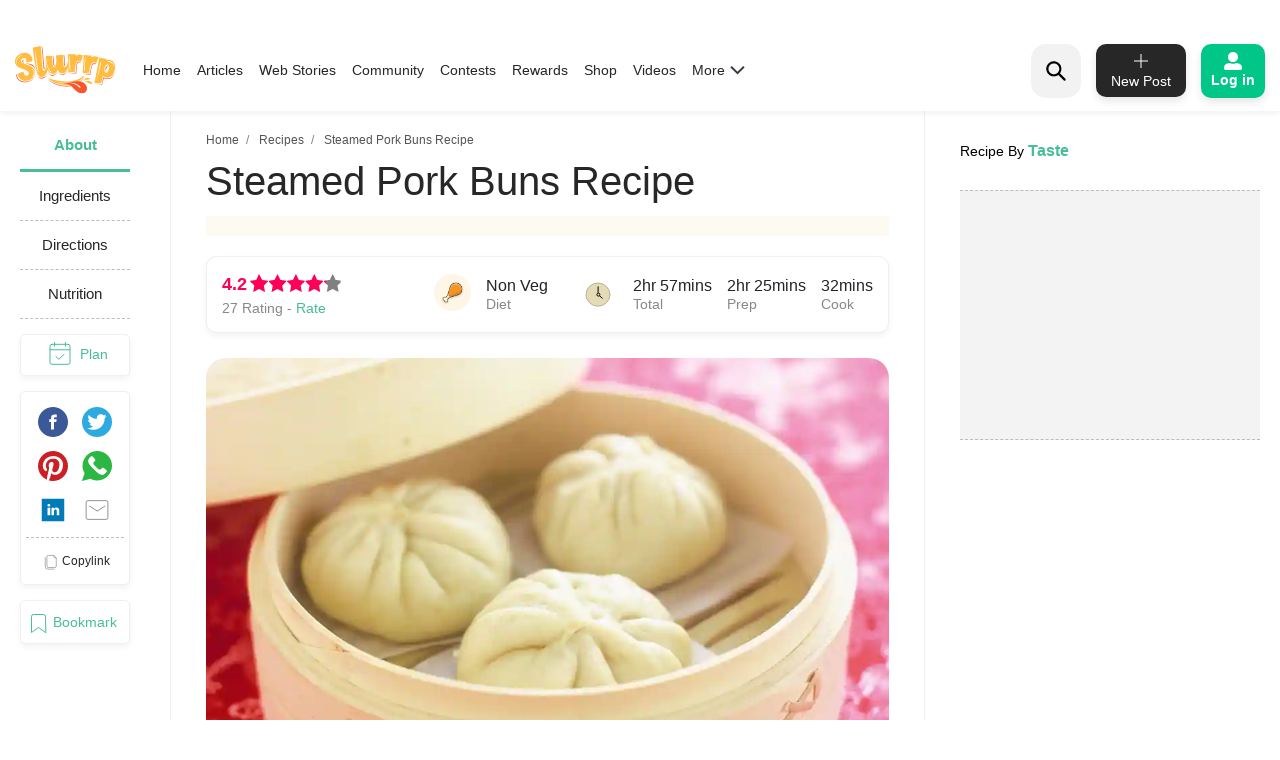

--- FILE ---
content_type: text/html; charset=utf-8
request_url: https://www.google.com/recaptcha/api2/aframe
body_size: 266
content:
<!DOCTYPE HTML><html><head><meta http-equiv="content-type" content="text/html; charset=UTF-8"></head><body><script nonce="8XBNr7SZoog3LSGDclZTEw">/** Anti-fraud and anti-abuse applications only. See google.com/recaptcha */ try{var clients={'sodar':'https://pagead2.googlesyndication.com/pagead/sodar?'};window.addEventListener("message",function(a){try{if(a.source===window.parent){var b=JSON.parse(a.data);var c=clients[b['id']];if(c){var d=document.createElement('img');d.src=c+b['params']+'&rc='+(localStorage.getItem("rc::a")?sessionStorage.getItem("rc::b"):"");window.document.body.appendChild(d);sessionStorage.setItem("rc::e",parseInt(sessionStorage.getItem("rc::e")||0)+1);localStorage.setItem("rc::h",'1768420881833');}}}catch(b){}});window.parent.postMessage("_grecaptcha_ready", "*");}catch(b){}</script></body></html>

--- FILE ---
content_type: application/javascript; charset=utf-8
request_url: https://fundingchoicesmessages.google.com/f/AGSKWxUAYK8Ts-o4rTN_Wkj4laOrn2Vs6EvFdMQLQ72KdeqDAQNrdSx5fU3hgbzgR4WfV5htW5GLC624s8IbMfJzS5Ldt0XobfqfWGHvOVUCP3hRIc5h8TWKDW6S8F7us6o_Qk5Y_YkT46_0n6Che8h2whqvW4_OGMar8AVPNaTkLrXTz7KVnaEWQ5GB7ClJ/_/AdformVideo_?impr?pageid=_ads9./am/ads./adv_display.
body_size: -1291
content:
window['10b87c34-b4af-4e44-848c-a6fa6381b06c'] = true;

--- FILE ---
content_type: application/javascript; charset=UTF-8
request_url: https://www.slurrp.com/web/_next/static/chunks/8270-84d4b459c6d4cc4bd0cf.js
body_size: 2458
content:
(self.webpackChunk_N_E=self.webpackChunk_N_E||[]).push([[8270],{56105:function(e,t,r){"use strict";Object.defineProperty(t,"__esModule",{value:!0}),t.JSONLD=void 0;var n=Object.assign||function(e){for(var t=1;t<arguments.length;t++){var r=arguments[t];for(var n in r)Object.prototype.hasOwnProperty.call(r,n)&&(e[n]=r[n])}return e},o=u(r(67294)),i=u(r(45697));function u(e){return e&&e.__esModule?e:{default:e}}var a=function(e){var t,r,i,u=null;if(e.children){var a=e.children.type,c=e.children.props,l=(c.children,c.type),f=function(e,t){var r={};for(var n in e)t.indexOf(n)>=0||Object.prototype.hasOwnProperty.call(e,n)&&(r[n]=e[n]);return r}(c,["children","type"]),p=new a(e.children.props).getJSON(!0,f);u="JSONLDNodeCollection"===a.name?n({"@context":"https://schema.org/"},(i=p,(r=l)in(t={})?Object.defineProperty(t,r,{value:i,enumerable:!0,configurable:!0,writable:!0}):t[r]=i,t)):n({"@context":"https://schema.org/"},p)}return e.dangerouslyExposeHtml?o.default.createElement("script",{type:"application/ld+json",dangerouslySetInnerHTML:{__html:JSON.stringify(u)}}):o.default.createElement("script",{type:"application/ld+json"},JSON.stringify(u))};t.JSONLD=a,a.propTypes={additionalType:i.default.object,dangerouslyExposeHtml:i.default.bool},a.defaultProps={dangerouslyExposeHtml:!1},t.default=a},7986:function(e,t,r){"use strict";Object.defineProperty(t,"__esModule",{value:!0});var n=Object.assign||function(e){for(var t=1;t<arguments.length;t++){var r=arguments[t];for(var n in r)Object.prototype.hasOwnProperty.call(r,n)&&(e[n]=r[n])}return e},o=function(){function e(e,t){for(var r=0;r<t.length;r++){var n=t[r];n.enumerable=n.enumerable||!1,n.configurable=!0,"value"in n&&(n.writable=!0),Object.defineProperty(e,n.key,n)}}return function(t,r,n){return r&&e(t.prototype,r),n&&e(t,n),t}}(),i=a(r(67294)),u=a(r(45697));function a(e){return e&&e.__esModule?e:{default:e}}function c(e,t){if(!(e instanceof t))throw new TypeError("Cannot call a class as a function")}function l(e,t){if(!e)throw new ReferenceError("this hasn't been initialised - super() hasn't been called");return!t||"object"!==typeof t&&"function"!==typeof t?e:t}var f=function(e){function t(){return c(this,t),l(this,(t.__proto__||Object.getPrototypeOf(t)).apply(this,arguments))}return function(e,t){if("function"!==typeof t&&null!==t)throw new TypeError("Super expression must either be null or a function, not "+typeof t);e.prototype=Object.create(t&&t.prototype,{constructor:{value:e,enumerable:!1,writable:!0,configurable:!0}}),t&&(Object.setPrototypeOf?Object.setPrototypeOf(e,t):e.__proto__=t)}(t,e),o(t,[{key:"getChildJSON",value:function(e,t){if(!e)return"";var r=e.type,o=e.props,i=(o.children,o.type),u=o.id,a=o.parentID,c=function(e,t){var r={};for(var n in e)t.indexOf(n)>=0||Object.prototype.hasOwnProperty.call(e,n)&&(r[n]=e[n]);return r}(o,["children","type","id","parentID"]);a&&(c={"@id":a}),u&&(c=n({},c,{"@id":u}));var l,f,p,s=new r(e.props).getJSON(!!i||t,c);return i?n((p=s,(f=i)in(l={})?Object.defineProperty(l,f,{value:p,enumerable:!0,configurable:!0,writable:!0}):l[f]=p,l)):s}},{key:"parseChildren",value:function(){var e=this,t=arguments.length>0&&void 0!==arguments[0]&&arguments[0];return this.props.children?this.props.children.length>0?this.props.children.map((function(r){return e.getChildJSON(r,t)})):[this.getChildJSON(this.props.children,t)]:{}}},{key:"render",value:function(){return null}}]),t}(i.default.Component);f.propTypes={schema:u.default.object,type:u.default.string,id:u.default.string,jsonldtype:u.default.string},t.default=f},58270:function(e,t,r){"use strict";Object.defineProperty(t,"__esModule",{value:!0});var n=r(75514);Object.keys(n).forEach((function(e){"default"!==e&&"__esModule"!==e&&Object.defineProperty(t,e,{enumerable:!0,get:function(){return n[e]}})}));var o=r(56105);Object.defineProperty(t,"JSONLD",{enumerable:!0,get:function(){return(e=o,e&&e.__esModule?e:{default:e}).default;var e}})},48736:function(e,t,r){"use strict";Object.defineProperty(t,"__esModule",{value:!0});var n,o=Object.assign||function(e){for(var t=1;t<arguments.length;t++){var r=arguments[t];for(var n in r)Object.prototype.hasOwnProperty.call(r,n)&&(e[n]=r[n])}return e},i=function(){function e(e,t){for(var r=0;r<t.length;r++){var n=t[r];n.enumerable=n.enumerable||!1,n.configurable=!0,"value"in n&&(n.writable=!0),Object.defineProperty(e,n.key,n)}}return function(t,r,n){return r&&e(t.prototype,r),n&&e(t,n),t}}(),u=function e(t,r,n){null===t&&(t=Function.prototype);var o=Object.getOwnPropertyDescriptor(t,r);if(void 0===o){var i=Object.getPrototypeOf(t);return null===i?void 0:e(i,r,n)}if("value"in o)return o.value;var u=o.get;return void 0!==u?u.call(n):void 0},a=r(7986);function c(e){if(Array.isArray(e)){for(var t=0,r=Array(e.length);t<e.length;t++)r[t]=e[t];return r}return Array.from(e)}function l(e,t){if(!(e instanceof t))throw new TypeError("Cannot call a class as a function")}function f(e,t){if(!e)throw new ReferenceError("this hasn't been initialised - super() hasn't been called");return!t||"object"!==typeof t&&"function"!==typeof t?e:t}var p=function(e){function t(){return l(this,t),f(this,(t.__proto__||Object.getPrototypeOf(t)).apply(this,arguments))}return function(e,t){if("function"!==typeof t&&null!==t)throw new TypeError("Super expression must either be null or a function, not "+typeof t);e.prototype=Object.create(t&&t.prototype,{constructor:{value:e,enumerable:!1,writable:!0,configurable:!0}}),t&&(Object.setPrototypeOf?Object.setPrototypeOf(e,t):e.__proto__=t)}(t,e),i(t,[{key:"getJSON",value:function(){var e=arguments.length>0&&void 0!==arguments[0]&&arguments[0],r=arguments[1],n=u(t.prototype.__proto__||Object.getPrototypeOf(t.prototype),"parseChildren",this).call(this),i=o({"@type":"AggregateRating"},r);return e?o.apply(void 0,[i].concat(c(n))):o.apply(void 0,[{aggregateRating:i}].concat(c(n)))}}]),t}(((n=a)&&n.__esModule?n:{default:n}).default);t.default=p},89359:function(e,t,r){"use strict";Object.defineProperty(t,"__esModule",{value:!0});var n,o=Object.assign||function(e){for(var t=1;t<arguments.length;t++){var r=arguments[t];for(var n in r)Object.prototype.hasOwnProperty.call(r,n)&&(e[n]=r[n])}return e},i=function(){function e(e,t){for(var r=0;r<t.length;r++){var n=t[r];n.enumerable=n.enumerable||!1,n.configurable=!0,"value"in n&&(n.writable=!0),Object.defineProperty(e,n.key,n)}}return function(t,r,n){return r&&e(t.prototype,r),n&&e(t,n),t}}(),u=function e(t,r,n){null===t&&(t=Function.prototype);var o=Object.getOwnPropertyDescriptor(t,r);if(void 0===o){var i=Object.getPrototypeOf(t);return null===i?void 0:e(i,r,n)}if("value"in o)return o.value;var u=o.get;return void 0!==u?u.call(n):void 0},a=r(7986);function c(e){if(Array.isArray(e)){for(var t=0,r=Array(e.length);t<e.length;t++)r[t]=e[t];return r}return Array.from(e)}function l(e,t){if(!(e instanceof t))throw new TypeError("Cannot call a class as a function")}function f(e,t){if(!e)throw new ReferenceError("this hasn't been initialised - super() hasn't been called");return!t||"object"!==typeof t&&"function"!==typeof t?e:t}var p=function(e){function t(){return l(this,t),f(this,(t.__proto__||Object.getPrototypeOf(t)).apply(this,arguments))}return function(e,t){if("function"!==typeof t&&null!==t)throw new TypeError("Super expression must either be null or a function, not "+typeof t);e.prototype=Object.create(t&&t.prototype,{constructor:{value:e,enumerable:!1,writable:!0,configurable:!0}}),t&&(Object.setPrototypeOf?Object.setPrototypeOf(e,t):e.__proto__=t)}(t,e),i(t,[{key:"getJSON",value:function(){var e=arguments.length>0&&void 0!==arguments[0]&&arguments[0],r=arguments[1],n=u(t.prototype.__proto__||Object.getPrototypeOf(t.prototype),"parseChildren",this).call(this),i=o({"@type":"Answer"},r);return e?o.apply(void 0,[i].concat(c(n))):o.apply(void 0,[{suggestedAnswer:i}].concat(c(n)))}}]),t}(((n=a)&&n.__esModule?n:{default:n}).default);t.default=p},73310:function(e,t,r){"use strict";Object.defineProperty(t,"__esModule",{value:!0});var n,o=Object.assign||function(e){for(var t=1;t<arguments.length;t++){var r=arguments[t];for(var n in r)Object.prototype.hasOwnProperty.call(r,n)&&(e[n]=r[n])}return e},i=function(){function e(e,t){for(var r=0;r<t.length;r++){var n=t[r];n.enumerable=n.enumerable||!1,n.configurable=!0,"value"in n&&(n.writable=!0),Object.defineProperty(e,n.key,n)}}return function(t,r,n){return r&&e(t.prototype,r),n&&e(t,n),t}}(),u=function e(t,r,n){null===t&&(t=Function.prototype);var o=Object.getOwnPropertyDescriptor(t,r);if(void 0===o){var i=Object.getPrototypeOf(t);return null===i?void 0:e(i,r,n)}if("value"in o)return o.value;var u=o.get;return void 0!==u?u.call(n):void 0},a=r(7986);function c(e){if(Array.isArray(e)){for(var t=0,r=Array(e.length);t<e.length;t++)r[t]=e[t];return r}return Array.from(e)}function l(e,t){if(!(e instanceof t))throw new TypeError("Cannot call a class as a function")}function f(e,t){if(!e)throw new ReferenceError("this hasn't been initialised - super() hasn't been called");return!t||"object"!==typeof t&&"function"!==typeof t?e:t}var p=function(e){function t(){return l(this,t),f(this,(t.__proto__||Object.getPrototypeOf(t)).apply(this,arguments))}return function(e,t){if("function"!==typeof t&&null!==t)throw new TypeError("Super expression must either be null or a function, not "+typeof t);e.prototype=Object.create(t&&t.prototype,{constructor:{value:e,enumerable:!1,writable:!0,configurable:!0}}),t&&(Object.setPrototypeOf?Object.setPrototypeOf(e,t):e.__proto__=t)}(t,e),i(t,[{key:"getJSON",value:function(){var e=arguments.length>0&&void 0!==arguments[0]&&arguments[0],r=arguments[1],n=u(t.prototype.__proto__||Object.getPrototypeOf(t.prototype),"parseChildren",this).call(this),i=o({"@type":"Person"},r);return e?o.apply(void 0,[i].concat(c(n))):o.apply(void 0,[{author:i}].concat(c(n)))}}]),t}(((n=a)&&n.__esModule?n:{default:n}).default);t.default=p},66447:function(e,t,r){"use strict";Object.defineProperty(t,"__esModule",{value:!0});var n,o=Object.assign||function(e){for(var t=1;t<arguments.length;t++){var r=arguments[t];for(var n in r)Object.prototype.hasOwnProperty.call(r,n)&&(e[n]=r[n])}return e},i=function(){function e(e,t){for(var r=0;r<t.length;r++){var n=t[r];n.enumerable=n.enumerable||!1,n.configurable=!0,"value"in n&&(n.writable=!0),Object.defineProperty(e,n.key,n)}}return function(t,r,n){return r&&e(t.prototype,r),n&&e(t,n),t}}(),u=function e(t,r,n){null===t&&(t=Function.prototype);var o=Object.getOwnPropertyDescriptor(t,r);if(void 0===o){var i=Object.getPrototypeOf(t);return null===i?void 0:e(i,r,n)}if("value"in o)return o.value;var u=o.get;return void 0!==u?u.call(n):void 0},a=r(7986);function c(e){if(Array.isArray(e)){for(var t=0,r=Array(e.length);t<e.length;t++)r[t]=e[t];return r}return Array.from(e)}function l(e,t){if(!(e instanceof t))throw new TypeError("Cannot call a class as a function")}function f(e,t){if(!e)throw new ReferenceError("this hasn't been initialised - super() hasn't been called");return!t||"object"!==typeof t&&"function"!==typeof t?e:t}var p=function(e){function t(){return l(this,t),f(this,(t.__proto__||Object.getPrototypeOf(t)).apply(this,arguments))}return function(e,t){if("function"!==typeof t&&null!==t)throw new TypeError("Super expression must either be null or a function, not "+typeof t);e.prototype=Object.create(t&&t.prototype,{constructor:{value:e,enumerable:!1,writable:!0,configurable:!0}}),t&&(Object.setPrototypeOf?Object.setPrototypeOf(e,t):e.__proto__=t)}(t,e),i(t,[{key:"getJSON",value:function(){var e=u(t.prototype.__proto__||Object.getPrototypeOf(t.prototype),"parseChildren",this).call(this),r=this.props.schema,n={"@type":this.props.jsonldtype};return o.apply(void 0,[o({},n,r)].concat(c(e)))}}]),t}(((n=a)&&n.__esModule?n:{default:n}).default);t.default=p},57031:function(e,t,r){"use strict";Object.defineProperty(t,"__esModule",{value:!0});var n,o=function(){function e(e,t){for(var r=0;r<t.length;r++){var n=t[r];n.enumerable=n.enumerable||!1,n.configurable=!0,"value"in n&&(n.writable=!0),Object.defineProperty(e,n.key,n)}}return function(t,r,n){return r&&e(t.prototype,r),n&&e(t,n),t}}(),i=function e(t,r,n){null===t&&(t=Function.prototype);var o=Object.getOwnPropertyDescriptor(t,r);if(void 0===o){var i=Object.getPrototypeOf(t);return null===i?void 0:e(i,r,n)}if("value"in o)return o.value;var u=o.get;return void 0!==u?u.call(n):void 0},u=r(7986);function a(e,t){if(!(e instanceof t))throw new TypeError("Cannot call a class as a function")}function c(e,t){if(!e)throw new ReferenceError("this hasn't been initialised - super() hasn't been called");return!t||"object"!==typeof t&&"function"!==typeof t?e:t}var l=function(e){function t(){return a(this,t),c(this,(t.__proto__||Object.getPrototypeOf(t)).apply(this,arguments))}return function(e,t){if("function"!==typeof t&&null!==t)throw new TypeError("Super expression must either be null or a function, not "+typeof t);e.prototype=Object.create(t&&t.prototype,{constructor:{value:e,enumerable:!1,writable:!0,configurable:!0}}),t&&(Object.setPrototypeOf?Object.setPrototypeOf(e,t):e.__proto__=t)}(t,e),o(t,[{key:"getJSON",value:function(){if(this.props.children)return i(t.prototype.__proto__||Object.getPrototypeOf(t.prototype),"parseChildren",this).call(this,!0)}}]),t}(((n=u)&&n.__esModule?n:{default:n}).default);t.default=l},97827:function(e,t,r){"use strict";Object.defineProperty(t,"__esModule",{value:!0});var n,o=Object.assign||function(e){for(var t=1;t<arguments.length;t++){var r=arguments[t];for(var n in r)Object.prototype.hasOwnProperty.call(r,n)&&(e[n]=r[n])}return e},i=function(){function e(e,t){for(var r=0;r<t.length;r++){var n=t[r];n.enumerable=n.enumerable||!1,n.configurable=!0,"value"in n&&(n.writable=!0),Object.defineProperty(e,n.key,n)}}return function(t,r,n){return r&&e(t.prototype,r),n&&e(t,n),t}}(),u=function e(t,r,n){null===t&&(t=Function.prototype);var o=Object.getOwnPropertyDescriptor(t,r);if(void 0===o){var i=Object.getPrototypeOf(t);return null===i?void 0:e(i,r,n)}if("value"in o)return o.value;var u=o.get;return void 0!==u?u.call(n):void 0},a=r(7986);function c(e,t){if(!(e instanceof t))throw new TypeError("Cannot call a class as a function")}function l(e,t){if(!e)throw new ReferenceError("this hasn't been initialised - super() hasn't been called");return!t||"object"!==typeof t&&"function"!==typeof t?e:t}var f=function(e){function t(){return c(this,t),l(this,(t.__proto__||Object.getPrototypeOf(t)).apply(this,arguments))}return function(e,t){if("function"!==typeof t&&null!==t)throw new TypeError("Super expression must either be null or a function, not "+typeof t);e.prototype=Object.create(t&&t.prototype,{constructor:{value:e,enumerable:!1,writable:!0,configurable:!0}}),t&&(Object.setPrototypeOf?Object.setPrototypeOf(e,t):e.__proto__=t)}(t,e),i(t,[{key:"getJSON",value:function(){var e=u(t.prototype.__proto__||Object.getPrototypeOf(t.prototype),"parseChildren",this).call(this,!0);return o({"@graph":e})}}]),t}(((n=a)&&n.__esModule?n:{default:n}).default);t.default=f},19174:function(e,t,r){"use strict";Object.defineProperty(t,"__esModule",{value:!0});var n,o=Object.assign||function(e){for(var t=1;t<arguments.length;t++){var r=arguments[t];for(var n in r)Object.prototype.hasOwnProperty.call(r,n)&&(e[n]=r[n])}return e},i=function(){function e(e,t){for(var r=0;r<t.length;r++){var n=t[r];n.enumerable=n.enumerable||!1,n.configurable=!0,"value"in n&&(n.writable=!0),Object.defineProperty(e,n.key,n)}}return function(t,r,n){return r&&e(t.prototype,r),n&&e(t,n),t}}(),u=function e(t,r,n){null===t&&(t=Function.prototype);var o=Object.getOwnPropertyDescriptor(t,r);if(void 0===o){var i=Object.getPrototypeOf(t);return null===i?void 0:e(i,r,n)}if("value"in o)return o.value;var u=o.get;return void 0!==u?u.call(n):void 0},a=r(7986);function c(e,t){if(!(e instanceof t))throw new TypeError("Cannot call a class as a function")}function l(e,t){if(!e)throw new ReferenceError("this hasn't been initialised - super() hasn't been called");return!t||"object"!==typeof t&&"function"!==typeof t?e:t}var f=function(e){function t(){return c(this,t),l(this,(t.__proto__||Object.getPrototypeOf(t)).apply(this,arguments))}return function(e,t){if("function"!==typeof t&&null!==t)throw new TypeError("Super expression must either be null or a function, not "+typeof t);e.prototype=Object.create(t&&t.prototype,{constructor:{value:e,enumerable:!1,writable:!0,configurable:!0}}),t&&(Object.setPrototypeOf?Object.setPrototypeOf(e,t):e.__proto__=t)}(t,e),i(t,[{key:"getJSON",value:function(){var e=arguments.length>0&&void 0!==arguments[0]&&arguments[0],r=arguments[1],n=u(t.prototype.__proto__||Object.getPrototypeOf(t.prototype),"parseChildren",this).call(this,!0);if(n.length>1)throw new Error("The <ItemReviewed /> component can only contain a single child.");var i=o({},n[0],r);return o(e?i:{itemReviewed:i})}}]),t}(((n=a)&&n.__esModule?n:{default:n}).default);t.default=f},66352:function(e,t,r){"use strict";Object.defineProperty(t,"__esModule",{value:!0});var n,o=Object.assign||function(e){for(var t=1;t<arguments.length;t++){var r=arguments[t];for(var n in r)Object.prototype.hasOwnProperty.call(r,n)&&(e[n]=r[n])}return e},i=function(){function e(e,t){for(var r=0;r<t.length;r++){var n=t[r];n.enumerable=n.enumerable||!1,n.configurable=!0,"value"in n&&(n.writable=!0),Object.defineProperty(e,n.key,n)}}return function(t,r,n){return r&&e(t.prototype,r),n&&e(t,n),t}}(),u=function e(t,r,n){null===t&&(t=Function.prototype);var o=Object.getOwnPropertyDescriptor(t,r);if(void 0===o){var i=Object.getPrototypeOf(t);return null===i?void 0:e(i,r,n)}if("value"in o)return o.value;var u=o.get;return void 0!==u?u.call(n):void 0},a=r(7986);function c(e){if(Array.isArray(e)){for(var t=0,r=Array(e.length);t<e.length;t++)r[t]=e[t];return r}return Array.from(e)}function l(e,t){if(!(e instanceof t))throw new TypeError("Cannot call a class as a function")}function f(e,t){if(!e)throw new ReferenceError("this hasn't been initialised - super() hasn't been called");return!t||"object"!==typeof t&&"function"!==typeof t?e:t}var p=function(e){function t(){return l(this,t),f(this,(t.__proto__||Object.getPrototypeOf(t)).apply(this,arguments))}return function(e,t){if("function"!==typeof t&&null!==t)throw new TypeError("Super expression must either be null or a function, not "+typeof t);e.prototype=Object.create(t&&t.prototype,{constructor:{value:e,enumerable:!1,writable:!0,configurable:!0}}),t&&(Object.setPrototypeOf?Object.setPrototypeOf(e,t):e.__proto__=t)}(t,e),i(t,[{key:"getJSON",value:function(){var e=arguments.length>0&&void 0!==arguments[0]&&arguments[0],r=arguments[1],n=u(t.prototype.__proto__||Object.getPrototypeOf(t.prototype),"parseChildren",this).call(this),i=o({"@type":"AdministrativeArea"},r);return e?o.apply(void 0,[i].concat(c(n))):o.apply(void 0,[{locationCreated:i}].concat(c(n)))}}]),t}(((n=a)&&n.__esModule?n:{default:n}).default);t.default=p},71542:function(e,t,r){"use strict";Object.defineProperty(t,"__esModule",{value:!0});var n,o=Object.assign||function(e){for(var t=1;t<arguments.length;t++){var r=arguments[t];for(var n in r)Object.prototype.hasOwnProperty.call(r,n)&&(e[n]=r[n])}return e},i=function(){function e(e,t){for(var r=0;r<t.length;r++){var n=t[r];n.enumerable=n.enumerable||!1,n.configurable=!0,"value"in n&&(n.writable=!0),Object.defineProperty(e,n.key,n)}}return function(t,r,n){return r&&e(t.prototype,r),n&&e(t,n),t}}(),u=function e(t,r,n){null===t&&(t=Function.prototype);var o=Object.getOwnPropertyDescriptor(t,r);if(void 0===o){var i=Object.getPrototypeOf(t);return null===i?void 0:e(i,r,n)}if("value"in o)return o.value;var u=o.get;return void 0!==u?u.call(n):void 0},a=r(7986);function c(e){if(Array.isArray(e)){for(var t=0,r=Array(e.length);t<e.length;t++)r[t]=e[t];return r}return Array.from(e)}function l(e,t){if(!(e instanceof t))throw new TypeError("Cannot call a class as a function")}function f(e,t){if(!e)throw new ReferenceError("this hasn't been initialised - super() hasn't been called");return!t||"object"!==typeof t&&"function"!==typeof t?e:t}var p=function(e){function t(){return l(this,t),f(this,(t.__proto__||Object.getPrototypeOf(t)).apply(this,arguments))}return function(e,t){if("function"!==typeof t&&null!==t)throw new TypeError("Super expression must either be null or a function, not "+typeof t);e.prototype=Object.create(t&&t.prototype,{constructor:{value:e,enumerable:!1,writable:!0,configurable:!0}}),t&&(Object.setPrototypeOf?Object.setPrototypeOf(e,t):e.__proto__=t)}(t,e),i(t,[{key:"getJSON",value:function(){var e=arguments.length>0&&void 0!==arguments[0]&&arguments[0],r=arguments[1],n=u(t.prototype.__proto__||Object.getPrototypeOf(t.prototype),"parseChildren",this).call(this),i=o({"@type":"Product"},r);return e?o.apply(void 0,[i].concat(c(n))):o.apply(void 0,[{product:i}].concat(c(n)))}}]),t}(((n=a)&&n.__esModule?n:{default:n}).default);t.default=p},88351:function(e,t,r){"use strict";Object.defineProperty(t,"__esModule",{value:!0});var n,o=Object.assign||function(e){for(var t=1;t<arguments.length;t++){var r=arguments[t];for(var n in r)Object.prototype.hasOwnProperty.call(r,n)&&(e[n]=r[n])}return e},i=function(){function e(e,t){for(var r=0;r<t.length;r++){var n=t[r];n.enumerable=n.enumerable||!1,n.configurable=!0,"value"in n&&(n.writable=!0),Object.defineProperty(e,n.key,n)}}return function(t,r,n){return r&&e(t.prototype,r),n&&e(t,n),t}}(),u=function e(t,r,n){null===t&&(t=Function.prototype);var o=Object.getOwnPropertyDescriptor(t,r);if(void 0===o){var i=Object.getPrototypeOf(t);return null===i?void 0:e(i,r,n)}if("value"in o)return o.value;var u=o.get;return void 0!==u?u.call(n):void 0},a=r(7986);function c(e){if(Array.isArray(e)){for(var t=0,r=Array(e.length);t<e.length;t++)r[t]=e[t];return r}return Array.from(e)}function l(e,t){if(!(e instanceof t))throw new TypeError("Cannot call a class as a function")}function f(e,t){if(!e)throw new ReferenceError("this hasn't been initialised - super() hasn't been called");return!t||"object"!==typeof t&&"function"!==typeof t?e:t}var p=function(e){function t(){return l(this,t),f(this,(t.__proto__||Object.getPrototypeOf(t)).apply(this,arguments))}return function(e,t){if("function"!==typeof t&&null!==t)throw new TypeError("Super expression must either be null or a function, not "+typeof t);e.prototype=Object.create(t&&t.prototype,{constructor:{value:e,enumerable:!1,writable:!0,configurable:!0}}),t&&(Object.setPrototypeOf?Object.setPrototypeOf(e,t):e.__proto__=t)}(t,e),i(t,[{key:"getJSON",value:function(){var e=arguments.length>0&&void 0!==arguments[0]&&arguments[0],r=arguments[1],n=u(t.prototype.__proto__||Object.getPrototypeOf(t.prototype),"parseChildren",this).call(this),i=o({"@type":"Question"},r);return e?o.apply(void 0,[i].concat(c(n))):o.apply(void 0,[{question:i}].concat(c(n)))}}]),t}(((n=a)&&n.__esModule?n:{default:n}).default);t.default=p},85084:function(e,t,r){"use strict";Object.defineProperty(t,"__esModule",{value:!0});var n,o=Object.assign||function(e){for(var t=1;t<arguments.length;t++){var r=arguments[t];for(var n in r)Object.prototype.hasOwnProperty.call(r,n)&&(e[n]=r[n])}return e},i=function(){function e(e,t){for(var r=0;r<t.length;r++){var n=t[r];n.enumerable=n.enumerable||!1,n.configurable=!0,"value"in n&&(n.writable=!0),Object.defineProperty(e,n.key,n)}}return function(t,r,n){return r&&e(t.prototype,r),n&&e(t,n),t}}(),u=function e(t,r,n){null===t&&(t=Function.prototype);var o=Object.getOwnPropertyDescriptor(t,r);if(void 0===o){var i=Object.getPrototypeOf(t);return null===i?void 0:e(i,r,n)}if("value"in o)return o.value;var u=o.get;return void 0!==u?u.call(n):void 0},a=r(7986);function c(e){if(Array.isArray(e)){for(var t=0,r=Array(e.length);t<e.length;t++)r[t]=e[t];return r}return Array.from(e)}function l(e,t){if(!(e instanceof t))throw new TypeError("Cannot call a class as a function")}function f(e,t){if(!e)throw new ReferenceError("this hasn't been initialised - super() hasn't been called");return!t||"object"!==typeof t&&"function"!==typeof t?e:t}var p=function(e){function t(){return l(this,t),f(this,(t.__proto__||Object.getPrototypeOf(t)).apply(this,arguments))}return function(e,t){if("function"!==typeof t&&null!==t)throw new TypeError("Super expression must either be null or a function, not "+typeof t);e.prototype=Object.create(t&&t.prototype,{constructor:{value:e,enumerable:!1,writable:!0,configurable:!0}}),t&&(Object.setPrototypeOf?Object.setPrototypeOf(e,t):e.__proto__=t)}(t,e),i(t,[{key:"getJSON",value:function(){var e=arguments.length>0&&void 0!==arguments[0]&&arguments[0],r=arguments[1],n=u(t.prototype.__proto__||Object.getPrototypeOf(t.prototype),"parseChildren",this).call(this),i=o({"@type":"Rating"},r);return e?o.apply(void 0,[i].concat(c(n))):o.apply(void 0,[{reviewRating:i}].concat(c(n)))}}]),t}(((n=a)&&n.__esModule?n:{default:n}).default);t.default=p},54629:function(e,t,r){"use strict";Object.defineProperty(t,"__esModule",{value:!0});var n,o=Object.assign||function(e){for(var t=1;t<arguments.length;t++){var r=arguments[t];for(var n in r)Object.prototype.hasOwnProperty.call(r,n)&&(e[n]=r[n])}return e},i=function(){function e(e,t){for(var r=0;r<t.length;r++){var n=t[r];n.enumerable=n.enumerable||!1,n.configurable=!0,"value"in n&&(n.writable=!0),Object.defineProperty(e,n.key,n)}}return function(t,r,n){return r&&e(t.prototype,r),n&&e(t,n),t}}(),u=function e(t,r,n){null===t&&(t=Function.prototype);var o=Object.getOwnPropertyDescriptor(t,r);if(void 0===o){var i=Object.getPrototypeOf(t);return null===i?void 0:e(i,r,n)}if("value"in o)return o.value;var u=o.get;return void 0!==u?u.call(n):void 0},a=r(7986);function c(e){if(Array.isArray(e)){for(var t=0,r=Array(e.length);t<e.length;t++)r[t]=e[t];return r}return Array.from(e)}function l(e,t){if(!(e instanceof t))throw new TypeError("Cannot call a class as a function")}function f(e,t){if(!e)throw new ReferenceError("this hasn't been initialised - super() hasn't been called");return!t||"object"!==typeof t&&"function"!==typeof t?e:t}var p=function(e){function t(){return l(this,t),f(this,(t.__proto__||Object.getPrototypeOf(t)).apply(this,arguments))}return function(e,t){if("function"!==typeof t&&null!==t)throw new TypeError("Super expression must either be null or a function, not "+typeof t);e.prototype=Object.create(t&&t.prototype,{constructor:{value:e,enumerable:!1,writable:!0,configurable:!0}}),t&&(Object.setPrototypeOf?Object.setPrototypeOf(e,t):e.__proto__=t)}(t,e),i(t,[{key:"getJSON",value:function(){var e=arguments[1],r=u(t.prototype.__proto__||Object.getPrototypeOf(t.prototype),"parseChildren",this).call(this),n=o({"@type":"Review"},e);return o.apply(void 0,[n].concat(c(r)))}}]),t}(((n=a)&&n.__esModule?n:{default:n}).default);t.default=p},56712:function(e,t,r){"use strict";Object.defineProperty(t,"__esModule",{value:!0});var n,o=function(){function e(e,t){for(var r=0;r<t.length;r++){var n=t[r];n.enumerable=n.enumerable||!1,n.configurable=!0,"value"in n&&(n.writable=!0),Object.defineProperty(e,n.key,n)}}return function(t,r,n){return r&&e(t.prototype,r),n&&e(t,n),t}}(),i=function e(t,r,n){null===t&&(t=Function.prototype);var o=Object.getOwnPropertyDescriptor(t,r);if(void 0===o){var i=Object.getPrototypeOf(t);return null===i?void 0:e(i,r,n)}if("value"in o)return o.value;var u=o.get;return void 0!==u?u.call(n):void 0},u=r(7986);function a(e,t){if(!(e instanceof t))throw new TypeError("Cannot call a class as a function")}function c(e,t){if(!e)throw new ReferenceError("this hasn't been initialised - super() hasn't been called");return!t||"object"!==typeof t&&"function"!==typeof t?e:t}var l=function(e){function t(){return a(this,t),c(this,(t.__proto__||Object.getPrototypeOf(t)).apply(this,arguments))}return function(e,t){if("function"!==typeof t&&null!==t)throw new TypeError("Super expression must either be null or a function, not "+typeof t);e.prototype=Object.create(t&&t.prototype,{constructor:{value:e,enumerable:!1,writable:!0,configurable:!0}}),t&&(Object.setPrototypeOf?Object.setPrototypeOf(e,t):e.__proto__=t)}(t,e),o(t,[{key:"getJSON",value:function(){return i(t.prototype.__proto__||Object.getPrototypeOf(t.prototype),"parseChildren",this).call(this)}}]),t}(((n=u)&&n.__esModule?n:{default:n}).default);t.default=l},75514:function(e,t,r){"use strict";Object.defineProperty(t,"__esModule",{value:!0});var n=r(48736);Object.defineProperty(t,"AggregateRating",{enumerable:!0,get:function(){return d(n).default}});var o=r(73310);Object.defineProperty(t,"Author",{enumerable:!0,get:function(){return d(o).default}});var i=r(66447);Object.defineProperty(t,"Generic",{enumerable:!0,get:function(){return d(i).default}});var u=r(57031);Object.defineProperty(t,"GenericCollection",{enumerable:!0,get:function(){return d(u).default}});var a=r(66352);Object.defineProperty(t,"Location",{enumerable:!0,get:function(){return d(a).default}});var c=r(71542);Object.defineProperty(t,"Product",{enumerable:!0,get:function(){return d(c).default}});var l=r(85084);Object.defineProperty(t,"Rating",{enumerable:!0,get:function(){return d(l).default}});var f=r(54629);Object.defineProperty(t,"Review",{enumerable:!0,get:function(){return d(f).default}});var p=r(56712);Object.defineProperty(t,"Reviews",{enumerable:!0,get:function(){return d(p).default}});var s=r(19174);Object.defineProperty(t,"ItemReviewed",{enumerable:!0,get:function(){return d(s).default}});var y=r(88351);Object.defineProperty(t,"Question",{enumerable:!0,get:function(){return d(y).default}});var v=r(89359);Object.defineProperty(t,"Answer",{enumerable:!0,get:function(){return d(v).default}});var b=r(97827);function d(e){return e&&e.__esModule?e:{default:e}}Object.defineProperty(t,"Graph",{enumerable:!0,get:function(){return d(b).default}})}}]);

--- FILE ---
content_type: application/javascript; charset=utf-8
request_url: https://fundingchoicesmessages.google.com/f/AGSKWxVVf3HgJNjWJf00ReVoHPDaijJ1oBUXLcBslQLFhsruOHn7NjfqOqSKW5Zx0hMz7QHFknYQTUWSGiucWd_ds9qLSeSQZcU2GVjpWnAdduYhQSo8-P5sK2GMyITF72yjEUdm3gC1oA==?fccs=W251bGwsbnVsbCxudWxsLG51bGwsbnVsbCxudWxsLFsxNzY4NDIwODgwLDM4OTAwMDAwMF0sbnVsbCxudWxsLG51bGwsW251bGwsWzddXSwiaHR0cHM6Ly93d3cuc2x1cnJwLmNvbS9yZWNpcGVzL3N0ZWFtZWQtcG9yay1idW5zLTE2MTkwODc1NDIiLG51bGwsW1s4LCJNOWxrelVhWkRzZyJdLFs5LCJlbi1VUyJdLFsxOSwiMiJdLFsxNywiWzBdIl0sWzI0LCIiXSxbMjksImZhbHNlIl1dXQ
body_size: -213
content:
if (typeof __googlefc.fcKernelManager.run === 'function') {"use strict";this.default_ContributorServingResponseClientJs=this.default_ContributorServingResponseClientJs||{};(function(_){var window=this;
try{
var OH=function(a){this.A=_.t(a)};_.u(OH,_.J);var PH=_.Zc(OH);var QH=function(a,b,c){this.B=a;this.params=b;this.j=c;this.l=_.F(this.params,4);this.o=new _.bh(this.B.document,_.O(this.params,3),new _.Og(_.Ok(this.j)))};QH.prototype.run=function(){if(_.P(this.params,10)){var a=this.o;var b=_.ch(a);b=_.Jd(b,4);_.gh(a,b)}a=_.Pk(this.j)?_.Xd(_.Pk(this.j)):new _.Zd;_.$d(a,9);_.F(a,4)!==1&&_.H(a,4,this.l===2||this.l===3?1:2);_.Dg(this.params,5)&&(b=_.O(this.params,5),_.fg(a,6,b));return a};var RH=function(){};RH.prototype.run=function(a,b){var c,d;return _.v(function(e){c=PH(b);d=(new QH(a,c,_.A(c,_.Nk,2))).run();return e.return({ia:_.L(d)})})};_.Rk(8,new RH);
}catch(e){_._DumpException(e)}
}).call(this,this.default_ContributorServingResponseClientJs);
// Google Inc.

//# sourceURL=/_/mss/boq-content-ads-contributor/_/js/k=boq-content-ads-contributor.ContributorServingResponseClientJs.en_US.M9lkzUaZDsg.es5.O/d=1/exm=kernel_loader,loader_js_executable/ed=1/rs=AJlcJMzanTQvnnVdXXtZinnKRQ21NfsPog/m=web_iab_tcf_v2_signal_executable
__googlefc.fcKernelManager.run('\x5b\x5b\x5b8,\x22\x5bnull,\x5b\x5bnull,null,null,\\\x22https:\/\/fundingchoicesmessages.google.com\/f\/AGSKWxWgcXJBmL1bQDSWqhcsSxlFgcbYmSDIjRa-V0K6C7rR_Q7er-n8h3S6EwuWNGFn1GBpTvZoslc_zU_6X-eiOWx7BQIcexj8zFvpCjiNy6pDQAE94QUdmvf4qzPSu-lYENRPVI3ODw\\\\u003d\\\\u003d\\\x22\x5d,null,null,\x5bnull,null,null,\\\x22https:\/\/fundingchoicesmessages.google.com\/el\/AGSKWxXdSmxYFLbyzJvoarIFrjo_BmM9tPiv5lc-d3Js202ha3FIZLinoS5xAgGIyj1OqS9kNvjf3J8-wgIN-Hm2wDwIVZa6PdVZ3Tm_IyQ6VcEEbplv8y2IxFWeRllyCIE9Mh4mkMUpKw\\\\u003d\\\\u003d\\\x22\x5d,null,\x5bnull,\x5b7\x5d\x5d\x5d,\\\x22slurrp.com\\\x22,1,\\\x22en\\\x22,null,null,null,null,1\x5d\x22\x5d\x5d,\x5bnull,null,null,\x22https:\/\/fundingchoicesmessages.google.com\/f\/AGSKWxXRePLdPGHdoemesex-DEVtLagd8jK7Pbr9MhfGV889AxDGuaIZYEKkbQBE4cCVlQfv9JdXUYKCWPJVn-qG4Z9_HkKVm_FwEVRkWam0_GWdwKZo5qbEGPhDSYPWVCCKzl15lQRk3A\\u003d\\u003d\x22\x5d\x5d');}